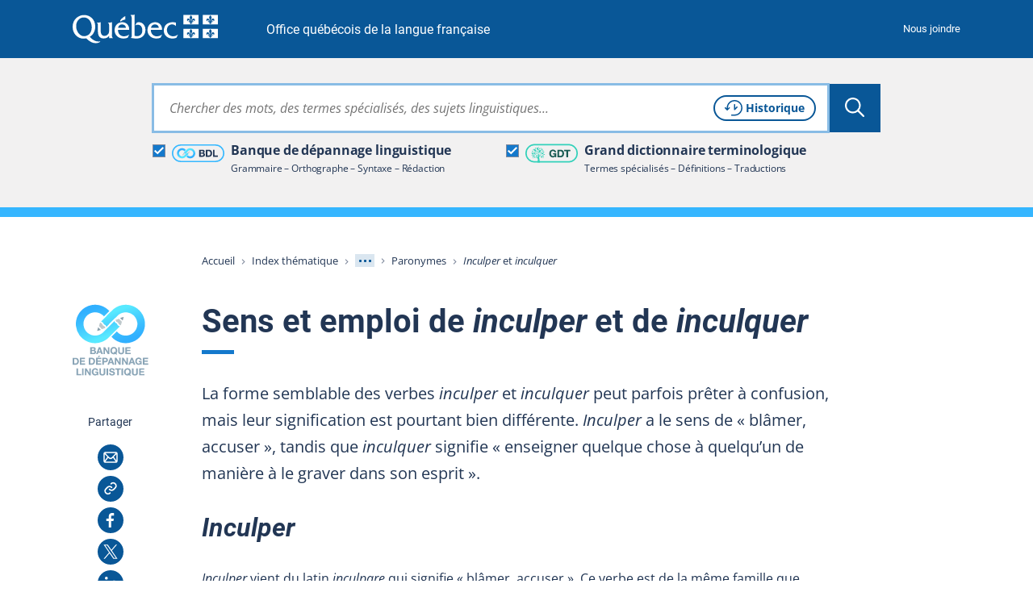

--- FILE ---
content_type: image/svg+xml
request_url: https://vitrinelinguistique.oqlf.gouv.qc.ca/_assets/41b1d38ea1e2f5595975318cf5f2ca46/images/svg/logos/logo-bdl-vertical.svg
body_size: 13916
content:
<svg xmlns="http://www.w3.org/2000/svg" viewBox="0 0 250 235"><defs><linearGradient id="logo-bdl-vertical_svg__a" x1="67.87%" x2="37.9%" y1="87.17%" y2="15.04%"><stop offset="0%" stop-color="#31B0FF"/><stop offset="30%" stop-color="#3ABDFF"/><stop offset="86%" stop-color="#51DFFF"/><stop offset="100%" stop-color="#58E9FF"/></linearGradient><linearGradient id="logo-bdl-vertical_svg__b" x1="32.14%" x2="62.1%" y1="12.86%" y2="84.98%"><stop offset="0%" stop-color="#31B0FF"/><stop offset="30%" stop-color="#3ABDFF"/><stop offset="86%" stop-color="#51DFFF"/><stop offset="100%" stop-color="#58E9FF"/></linearGradient></defs><g fill="none" fill-rule="nonzero"><path fill="#889EAA" d="M92.726 83.17l-8.63-8.57-3.24 11.9z"/><path fill="url(#logo-bdl-vertical_svg__a)" d="M102.506 63.44l.24 1 .92.25a11.46 11.46 0 017.79 8.33s1.75-1.86 2.65-2.77c1.69-1.72 6.75-7.23 8.46-8.92l10.53-10.5c1.27-1.27 3.49-3.46 5.76-5.69 2.53-2.5 5.13-5.06 6.56-6.49l.21-.22a56 56 0 016.75-6.1 41.91 41.91 0 019.15-4.89 39 39 0 0112.81-2.47 20.51 20.51 0 013 .15l1.5.15c.8.07 1.56.14 2.17.23a37.69 37.69 0 0119.1 8.86 37.14 37.14 0 016.21 6.85 37.67 37.67 0 016.79 18 51.72 51.72 0 01.1 7.15 31.92 31.92 0 01-.68 4.83 36.9 36.9 0 01-3.64 10.12 40.06 40.06 0 01-6.93 9.34 37 37 0 01-7.87 6 38.23 38.23 0 01-12 4.42 35.94 35.94 0 01-8 .64c-2-.09-4.13-.34-6.67-.7a33.09 33.09 0 01-4.3-1.14 35.31 35.31 0 01-9.26-4.45 37.87 37.87 0 01-7-6c-.4-.44-.78-.89-1.15-1.35l-17.73 17.73a62.07 62.07 0 0011.85 10.26 60 60 0 0015.89 7.62 50.55 50.55 0 008.19 2c1.16.16 2.35.32 3.59.47 1.77.2 3.62.37 5.52.45a60.7 60.7 0 0013.56-1 63.5 63.5 0 0019.88-7.22 62 62 0 0013.19-10 65.4 65.4 0 0011.26-15.15 61.88 61.88 0 006.14-17 55 55 0 001.16-8.89 75 75 0 00-.22-10.76 63.3 63.3 0 00-39.27-52 61.78 61.78 0 00-14-3.81c-1.26-.19-2.45-.26-3.48-.36l-1.37-.13a46.28 46.28 0 00-7-.24 65.06 65.06 0 00-20.22 4.07 66.72 66.72 0 00-14.65 7.81 76.22 76.22 0 00-10 8.88l-.22.22c-1.4 1.4-3.94 3.91-6.43 6.36-2.3 2.27-4.56 4.5-5.86 5.8l-13.86 14.26c-1.78 1.77-3.57 3.54-5.32 5.33-.72.73-1.94 2-2.58 2.69.82.04 7.39 2.32 8.78 7.98z"/><path fill="#BEC9CC" d="M96.456 80.37l11.57-3.88a11.46 11.46 0 00-7.83-8.38l-.93-.25-.23-1c-1.4-5.66-8-7.94-8.78-8 0 .08-.09.3-.18.61-.71 2.53-3.33 11-3.33 11l9.71 9.9z"/><path fill="#889EAA" d="M156.346 43.56l8.63 8.57 3.24-11.9z"/><path fill="url(#logo-bdl-vertical_svg__b)" d="M146.566 63.29l-.24-1-.87-.21a11.46 11.46 0 01-7.83-8.38s-1.75 1.85-2.65 2.77c-1.69 1.72-6.75 7.22-8.46 8.92l-10.57 10.46c-1.27 1.28-3.49 3.47-5.76 5.7-2.53 2.5-5.12 5.06-6.55 6.49l-.22.22a55 55 0 01-6.75 6.09 41.07 41.07 0 01-9.15 4.89 39.26 39.26 0 01-12.81 2.48 20.51 20.51 0 01-3-.15l-1.5-.15c-.8-.07-1.56-.14-2.17-.23a37 37 0 01-8.38-2.3 37.57 37.57 0 01-10.72-6.56 37.14 37.14 0 01-6.21-6.85 37.67 37.67 0 01-6.79-18 51.72 51.72 0 01-.1-7.15 31.92 31.92 0 01.62-4.75 36.9 36.9 0 013.64-10.12 40.33 40.33 0 016.93-9.35 37.28 37.28 0 017.87-6 38.23 38.23 0 0112-4.42 35.35 35.35 0 018-.64c2.234.12 4.46.354 6.67.7a31.55 31.55 0 014.3 1.14 35.31 35.31 0 019.26 4.45 37.87 37.87 0 017 5.95c.4.44.78.89 1.15 1.34l17.73-17.72a62.46 62.46 0 00-11.88-10.33 60.29 60.29 0 00-15.89-7.59 50.55 50.55 0 00-8.19-2c-1.16-.16-2.35-.32-3.59-.47-1.77-.22-3.62-.39-5.52-.47a60.7 60.7 0 00-13.56 1 63.25 63.25 0 00-19.8 7.27 62 62 0 00-13.19 10 65.19 65.19 0 00-11.26 15.26 61.93 61.93 0 00-6.14 17 55.17 55.17 0 00-1.16 8.9 74.83 74.83 0 00.22 10.75 62.9 62.9 0 0011.19 29.64 62.17 62.17 0 0010.38 11.46 63.21 63.21 0 0017.74 10.78 61.78 61.78 0 0014 3.81c1.27.19 2.44.3 3.47.39l1.37.14a46.28 46.28 0 007 .23 64.71 64.71 0 0020.2-4.1 67.14 67.14 0 0014.65-7.81 76.94 76.94 0 0010-8.88l.22-.22c1.4-1.4 3.94-3.91 6.43-6.36 2.3-2.28 4.56-4.5 5.86-5.8l13.9-14.22c1.78-1.77 3.57-3.54 5.32-5.33.72-.73 1.94-2 2.58-2.69-.83-.04-7.4-2.32-8.79-7.98z"/><path fill="#BEC9CC" d="M152.636 46.35l-11.57 3.89a11.48 11.48 0 007.83 8.38l.93.25.23 1c1.4 5.66 8 7.94 8.78 8 0-.08.09-.3.18-.61.71-2.53 3.33-11 3.33-11l-9.71-9.91z"/><path fill="#8AA5B7" d="M57.756 161.5c-.02.276.01.554.09.82a.72.72 0 00.61.49 6 6 0 00.92.05h9.96a.35.35 0 01.24 0 .86.86 0 00.32 0c.22 0 .4 0 .6-.06.2-.06.48-.08.73-.12.26-.03.515-.09.76-.18a11.5 11.5 0 001.33-.5 6.57 6.57 0 001.19-.66 6.3 6.3 0 002.12-2.67c.06-.17.11-.36.16-.56.05-.2.08-.4.13-.61a8.7 8.7 0 00.11-.91 4.08 4.08 0 000-.94v-.37a4.17 4.17 0 01-.09-.51 2.33 2.33 0 00-.13-.55 5.83 5.83 0 00-.82-1.76 5.51 5.51 0 00-1.43-1.37c-.18-.11-.39-.22-.62-.34a.62.62 0 01-.37-.38.17.17 0 010-.18 1.15 1.15 0 01.14-.17 1.55 1.55 0 01.42-.39 2.74 2.74 0 00.5-.4 5.58 5.58 0 001.11-1.92c.04-.117.071-.238.09-.36a2.16 2.16 0 01.07-.39 1.36 1.36 0 010-.18 2.32 2.32 0 000-.24v-.27a1.65 1.65 0 000-.21.8.8 0 000-.28.55.55 0 010-.22.72.72 0 000-.29 2.1 2.1 0 01-.08-.47 1.87 1.87 0 00-.09-.46 6.34 6.34 0 00-.68-1.56 3.83 3.83 0 00-1.08-1.15 4.51 4.51 0 00-1-.54l-1.16-.44-.51-.1-.48-.09a1.28 1.28 0 00-.47-.05c-.119.02-.24.02-.36 0h-.2a1.09 1.09 0 00-.36 0 .47.47 0 01-.28 0 2.1 2.1 0 00-.44 0h-10.07a.26.26 0 00-.18 0 .85.85 0 00-.54.37 1.29 1.29 0 00-.16.74V160.58c.02.27.01.57 0 .92zm5.18-7.92a1.09 1.09 0 01.14-.6.65.65 0 01.43-.27h.08a.19.19 0 00.18 0h4.93a4.7 4.7 0 011.18.19 2.59 2.59 0 011.7 1.55c.106.236.183.485.23.74.07.301.087.613.05.92v.2c-.07.23-.13.45-.19.67a2.44 2.44 0 01-.21.6 2.32 2.32 0 01-1 .81 5.39 5.39 0 01-1.4.37 10.05 10.05 0 01-1.68.1H64.096a2.89 2.89 0 01-.63-.09.69.69 0 01-.36-.21 1.07 1.07 0 01-.16-.57v-.78l-.01-3.63zm8-6.77a2.75 2.75 0 01-.28 1 2.42 2.42 0 01-1.39 1.08 3.29 3.29 0 01-.8.17 17.3 17.3 0 01-2 0h-2.43a3.29 3.29 0 01-.59-.07.57.57 0 01-.33-.18.92.92 0 01-.09-.25 2.77 2.77 0 00-.09-.33v-.32a1.45 1.45 0 010-.37V144.65a.8.8 0 01.14-.5.73.73 0 01.41-.26H67.456c.296-.01.592.016.88.08a1.6 1.6 0 01.36 0c.17 0 .33.08.48.11l.39.11a2.43 2.43 0 011.08.94 2.85 2.85 0 01.25 1.69l.04-.01zM78.026 162.72c.282.138.598.194.91.16h1.67a8.54 8.54 0 001.45 0 1 1 0 00.5-.2 1.15 1.15 0 00.41-.59c.07-.23.15-.46.23-.67.16-.39.29-.79.41-1.17a7.31 7.31 0 01.43-1.13c.08-.22.16-.44.22-.65a.84.84 0 01.32-.46c.27-.175.59-.253.91-.22h6.82c.167.028.327.09.47.18a1 1 0 01.26.31c.067.132.123.27.17.41l.18.54c.12.32.25.65.36 1 .11.35.23.68.34 1 .082.18.149.368.2.56.057.197.141.386.25.56a.91.91 0 00.57.44 1.3 1.3 0 00.44.05h3.16a1.39 1.39 0 00.7-.14.49.49 0 00.28-.36 1.1 1.1 0 000-.44 2.92 2.92 0 00-.13-.42 2 2 0 01-.11-.3.16.16 0 01-.05-.12.4.4 0 00-.07-.21c-.28-.66-.54-1.34-.77-2-.23-.66-.49-1.37-.77-2.05a4.58 4.58 0 01-.15-.49 3.07 3.07 0 00-.2-.5l-.77-2.06a.74.74 0 01-.07-.21.72.72 0 00-.09-.27c-.44-1-.86-2.14-1.23-3.22s-.78-2.19-1.2-3.24c-.166-.42-.326-.84-.48-1.26-.14-.4-.31-.83-.48-1.26 0-.13-.08-.26-.13-.39l-.13-.39c-.14-.36-.28-.71-.41-1.06-.13-.35-.26-.69-.42-1.08-.16-.39-.2-.5-.27-.74a1 1 0 00-.5-.61 1 1 0 00-.65-.17h-3.7a.27.27 0 00-.18 0 2.34 2.34 0 00-.45.18 1.24 1.24 0 00-.43.64 6.55 6.55 0 01-.27.71c-.19.45-.38.92-.55 1.38-.17.46-.34.93-.51 1.38 0 .1-.07.2-.1.3a2.13 2.13 0 01-.09.27c-.49 1.17-.94 2.36-1.36 3.56-.42 1.2-.87 2.38-1.36 3.55-.17.41-.33.84-.48 1.26-.15.42-.31.85-.48 1.27l-.51 1.37c-.17.47-.34.93-.51 1.37a2.62 2.62 0 00-.2.53 2 2 0 01-.19.5c-.19.49-.38 1-.56 1.51-.18.51-.38 1-.59 1.49a3.84 3.84 0 00-.24.74 1.3 1.3 0 000 .43.44.44 0 00.18.43zm10.12-15.39a1.92 1.92 0 01.31-.75.38.38 0 01.11-.08l.12-.08a.3.3 0 01.2.12c.084.108.155.225.21.35.066.138.12.282.16.43.032.14.075.277.13.41.29.73.56 1.48.8 2.23s.49 1.49.77 2.23a.49.49 0 010 .19.6.6 0 00.08.28c.1.221.16.458.18.7 0 .21-.08.35-.32.45-.188.034-.379.05-.57.05h-3.74a.63.63 0 01-.44-.19.66.66 0 010-.51c.06-.24.13-.45.19-.66.06-.21.13-.39.22-.61.24-.62.46-1.25.66-1.86.2-.61.43-1.22.69-1.82a8.18 8.18 0 00.24-.88zM109.326 152.19l4.8 7.68.56.91c.17.29.35.59.56.91.21.32.25.41.38.6.153.205.356.367.59.47.157.071.328.105.5.1h3.47l.43-.11a.64.64 0 00.36-.28 1 1 0 00.13-.61V141.58a8.89 8.89 0 000-.95.71.71 0 00-.51-.65 1.43 1.43 0 00-.48-.07h-2.47a5.92 5.92 0 00-.63 0 .71.71 0 00-.5.3 1.25 1.25 0 00-.21.76v.33a.85.85 0 000 .32v11.49a2.41 2.41 0 010 .47 1.77 1.77 0 00-.07.5.17.17 0 01-.15.19.06.06 0 01-.08 0 .64.64 0 01-.15-.13 1.06 1.06 0 01-.28-.32c-.08-.13-.16-.26-.25-.39-.37-.55-.74-1.12-1.1-1.71-.36-.59-.71-1.18-1.07-1.74-.73-1.2-1.49-2.42-2.26-3.64-.77-1.22-1.54-2.47-2.25-3.63l-1.19-1.79c-.11-.17-.22-.35-.34-.52a1.12 1.12 0 00-.54-.41 1.19 1.19 0 00-.64-.13h-3.27a.52.52 0 00-.17 0h-.15a.82.82 0 00-.5.37 1.26 1.26 0 00-.15.66v20.22a8.91 8.91 0 000 1 .77.77 0 00.53.66c.155.05.318.074.48.07h2.47c.21.011.42.011.63 0a.68.68 0 00.5-.27 1.26 1.26 0 00.18-.79v-.33a.71.71 0 000-.35v-11.46-.73a.61.61 0 01.21-.41.53.53 0 01.44.28 6 6 0 00.37.56c.3.49.59 1 .88 1.43l.94 1.42zM134.246 163.28c.202 0 .403.02.6.06h.37c.189.054.386.07.58.05a4 4 0 00.57-.05c.29 0 .53 0 .81-.06a8.89 8.89 0 01.9-.15 4.35 4.35 0 00.9-.18l.71-.24a6.09 6.09 0 00.71-.27c.104-.054.21-.101.32-.14a.57.57 0 01.39 0 .81.81 0 01.49.24 2.6 2.6 0 00.43.38c.25.187.488.39.71.61.218.223.449.433.69.63l.43.35a.63.63 0 00.41.16.79.79 0 00.32-.08 1.19 1.19 0 00.48-.33c.13-.13.24-.26.35-.36l.53-.51c.187-.174.34-.38.45-.61a.63.63 0 00-.08-.68l-.32-.39a6.15 6.15 0 00-.74-.64.83.83 0 01-.11-.13 2.53 2.53 0 01-.61-.55c-.07-.1-.14-.22-.23-.34a.41.41 0 010-.38 1 1 0 01.19-.39l.31-.38c.11-.17.21-.35.31-.52l.3-.5a.86.86 0 00.04-.3.65.65 0 01.09-.19 7 7 0 00.48-1.13l.42-1.23c.05-.17.08-.35.12-.55a3.8 3.8 0 01.11-.53 3.08 3.08 0 00.09-.72 4 4 0 01.07-.67 2 2 0 000-.35v-.32a2.38 2.38 0 000-.68 2.76 2.76 0 00-.08-.66v-.27a1.19 1.19 0 010-.34 1 1 0 000-.43 1.15 1.15 0 01-.06-.37 1.47 1.47 0 00-.07-.46c-.06-.24-.11-.47-.15-.68a6.56 6.56 0 00-.17-.67l-.3-.9c-.1-.27-.21-.56-.34-.87a7.32 7.32 0 00-.62-1.13c-.23-.37-.47-.72-.7-1.06a1.29 1.29 0 00-.2-.21 1.07 1.07 0 01-.15-.17 2.28 2.28 0 00-.39-.48 4.55 4.55 0 00-.45-.42.51.51 0 01-.19-.17.63.63 0 00-.24-.2 7.09 7.09 0 00-1.1-.78 9.72 9.72 0 00-2.83-1.24 12.56 12.56 0 00-3.66-.38.2.2 0 01-.1 0 .3.3 0 00-.23 0l-1 .09h-.28a1 1 0 00-.33.07c-.3.08-.6.16-.91.22a7.71 7.71 0 00-.89.26 11 11 0 00-4.07 2.75 12.27 12.27 0 00-2.45 4.35 3.76 3.76 0 00-.23.89 7.54 7.54 0 01-.2.89l-.06.53c0 .18 0 .36-.07.54-.07.18 0 .21 0 .31v.31a.44.44 0 000 .2.81.81 0 010 .16 1.64 1.64 0 00-.06.51c-.006.175.014.35.06.52v.34a1.5 1.5 0 010 .36 1.57 1.57 0 000 .43c.04.119.06.244.06.37a1.31 1.31 0 00.06.41l.15.73c0 .23.11.47.18.73.07.26.21.63.32.93.11.3.22.6.35.9a10.49 10.49 0 002.1 3.07 9.81 9.81 0 003.07 2.13c.323.153.658.28 1 .38l1.06.3c.15.041.305.068.46.08.15.012.297.039.44.08.22.07.45.11.68.12zm7.46-12.26c.038.15.055.305.05.46.007.155-.01.31-.05.46v1.17c0 .14-.05.26-.07.39l-.06.37-.24.87a6.48 6.48 0 01-.26.78 2.11 2.11 0 01-.14.22 1.36 1.36 0 00-.12.17.8.8 0 01-.3.28.48.48 0 01-.39-.05 2.7 2.7 0 01-.31-.21l-.21-.2a3.77 3.77 0 01-.59-.53 3 3 0 00-.63-.53.82.82 0 00-.57-.13.89.89 0 00-.44.23.88.88 0 00-.24.19c-.07.08-.12.16-.15.2a.51.51 0 01-.14.11 1 1 0 01-.13.16 1.46 1.46 0 00-.16.19 1.59 1.59 0 01-.36.41.9.9 0 00-.32.55.48.48 0 00.05.43l.16.23c.144.194.316.366.51.51.173.137.324.299.45.48a.45.45 0 01.13.35c0 .1-.1.19-.26.27a.41.41 0 01-.21.05 1.33 1.33 0 00-.28 0H135.756a.66.66 0 01-.32 0h-.94l-.47-.11a3 3 0 01-.42-.14l-.47-.19a4.77 4.77 0 01-1.93-1.52 8.17 8.17 0 01-1.18-2.32c-.05-.19-.09-.38-.13-.57-.04-.19-.09-.38-.13-.59a.41.41 0 010-.16.57.57 0 000-.22 1.5 1.5 0 010-.43 1.31 1.31 0 000-.48v-.36a2.1 2.1 0 010-.4 2.46 2.46 0 010-.41v-.34a.6.6 0 000-.38.65.65 0 010-.31.88.88 0 000-.27.82.82 0 010-.21c.06-.25.11-.48.14-.7.03-.22.08-.45.14-.67a8.36 8.36 0 011.28-2.45 5.42 5.42 0 012.12-1.59c.211-.08.429-.14.65-.18l.71-.16c.21-.05.46 0 .69-.07a7.13 7.13 0 012.11.29 5.67 5.67 0 011.6.78 5 5 0 011.18 1.21 8.11 8.11 0 01.84 1.57c.1.228.178.466.23.71.047.253.117.533.21.84.04.14.06.284.06.43a1.44 1.44 0 00.08.49.29.29 0 010 .18.67.67 0 000 .25v.58l-.1.02zM161.166 163.31a7.8 7.8 0 00.89-.1 1.06 1.06 0 01.34-.06c.133 0 .266-.024.39-.07l.59-.12a5.9 5.9 0 00.6-.17 9 9 0 002.36-1.16 6.52 6.52 0 001.84-1.9 10.88 10.88 0 001.14-2.64 8.85 8.85 0 00.3-2.1V141.87v-.85a1.32 1.32 0 00-.15-.77.93.93 0 00-.64-.37 1.67 1.67 0 00-.5-.05h-2.49a3.41 3.41 0 00-.66 0 .75.75 0 00-.51.27 1.4 1.4 0 00-.2.87v11.71c0 .81 0 1.6-.07 2.35a6 6 0 01-.4 1.93 3.48 3.48 0 01-.67 1 3.34 3.34 0 01-1 .67 3 3 0 01-.69.21 2.21 2.21 0 01-.46.1 3.44 3.44 0 00-.5.09h-.52a1.4 1.4 0 01-.35 0 1.82 1.82 0 01-.39 0 .9.9 0 00-.32 0 .56.56 0 01-.26 0 4.71 4.71 0 00-.52-.09 3.86 3.86 0 01-.49-.1 3.78 3.78 0 01-1.45-.84 4.08 4.08 0 01-.89-1.34 3.22 3.22 0 01-.17-.68c0-.23-.07-.47-.12-.71v-.36a1.83 1.83 0 010-.54v-1.15a.65.65 0 010-.24 2.72 2.72 0 000-.28v-11.03-.82a1.44 1.44 0 00-.2-.71.76.76 0 00-.56-.26h-3.71a1.16 1.16 0 00-.57.37 1.24 1.24 0 00-.11.54v14a7.27 7.27 0 00.27 2.05.8.8 0 010 .23 1 1 0 00.07.31c.15.48.32.94.5 1.37.19.427.425.832.7 1.21a6.83 6.83 0 003.41 2.58 14.47 14.47 0 005 .76c.37.04.76.04 1.17.01zM174.546 162.81c.265.039.533.055.8.05h15.11a.83.83 0 00.54-.17.72.72 0 00.34-.57v-2.21-.48a1.93 1.93 0 00-.09-.41.68.68 0 00-.4-.41 1.06 1.06 0 00-.48-.11h-9.91a1 1 0 01-.34 0h-.31a1.29 1.29 0 00-.31-.08.26.26 0 01-.19-.09.56.56 0 01-.23-.4 4.36 4.36 0 01-.05-.67v-3.35c-.01-.1-.01-.2 0-.3a.72.72 0 01.26-.38 1.15 1.15 0 01.48-.18c.21-.021.42-.021.63 0H187.936a9 9 0 001.29 0 1.13 1.13 0 00.49-.15.85.85 0 00.28-.46 1.09 1.09 0 00.07-.42v-.44-.6-.7a4.14 4.14 0 00-.08-.64.65.65 0 00-.26-.44 1 1 0 00-.45-.15h-9.59a.73.73 0 01-.4-.13.41.41 0 01-.19-.22 4 4 0 01-.12-.4v-2.82c0-.224.017-.448.05-.67a.56.56 0 01.23-.4.8.8 0 01.37-.12 3.78 3.78 0 01.62-.07h9.86a1 1 0 00.53-.14.84.84 0 00.37-.6 2.74 2.74 0 010-.47c.02-.16.02-.32 0-.48v-.49-.47a2.6 2.6 0 000-.49v-.4a.65.65 0 01-.08-.22.62.62 0 00-.09-.27.77.77 0 00-.59-.3h-15.55a.27.27 0 00-.18 0 .83.83 0 00-.53.36.79.79 0 00-.15.51v21.13a1 1 0 00.14.55.76.76 0 00.57.37zM19.766 190.76c.08-.31.18-.65.29-1a3.39 3.39 0 00.13-.72c0-.24.06-.47.1-.69a1 1 0 000-.35.52.52 0 01.05-.27v-.39-.44-.22-.36-.36-.64a.68.68 0 010-.33 1.24 1.24 0 00-.05-.44 1.94 1.94 0 000-.24v-.28a8.68 8.68 0 01-.14-.89 3.32 3.32 0 00-.21-.88 15.51 15.51 0 00-.58-1.59 10.28 10.28 0 00-.74-1.44 3.75 3.75 0 00-.38-.51 3.75 3.75 0 01-.36-.48l-.29-.27a3.59 3.59 0 00-.59-.58l-.2-.2c-.44-.32-.93-.65-1.48-1a4.37 4.37 0 00-.69-.33c-.23-.08-.46-.18-.7-.29a4.55 4.55 0 00-.82-.24l-.85-.17a1 1 0 00-.41-.06.72.72 0 01-.32 0 .75.75 0 00-.4-.05.73.73 0 01-.3 0h-.41a1.59 1.59 0 00-.39 0H.886a.24.24 0 00-.19 0 1 1 0 00-.53.36 1.29 1.29 0 00-.16.74v20.31c-.02.276.01.554.09.82a.72.72 0 00.6.49c.309.04.62.057.93.05H9.986a1.58 1.58 0 00.45-.06.27.27 0 01.14 0 .55.55 0 00.23 0 .72.72 0 01.25 0 .66.66 0 00.28 0c.22-.05.4 0 .62-.07.22-.06.444-.107.67-.14.231-.03.459-.08.68-.15a12 12 0 001.5-.58 8.58 8.58 0 001.34-.77 8.06 8.06 0 001.94-1.88 11.44 11.44 0 001.37-2.42 6.73 6.73 0 00.31-.99zm-4.57-3.29a1.93 1.93 0 00-.07.53 1.7 1.7 0 01-.06.46v.26a4.61 4.61 0 00-.16.64 2.46 2.46 0 01-.19.56 6.93 6.93 0 01-1.15 1.95 4.81 4.81 0 01-1.83 1.26 6.13 6.13 0 01-2.14.36h-3.65a.66.66 0 01-.64-.34 1.13 1.13 0 01-.08-.34v-.78a.73.73 0 010-.34v-9.35-.89-1.51a.61.61 0 01.11-.4.35.35 0 01.2-.16l.32-.11h.19a.36.36 0 00.26 0h1.79a1.4 1.4 0 01.35 0h.68a.52.52 0 00.25 0 .53.53 0 01.22 0c.158.038.319.065.48.08h.45l.58.14.56.17a5.25 5.25 0 011.49.93c.423.38.79.817 1.09 1.3.16.272.291.56.39.86.09.31.19.64.3 1a.66.66 0 010 .26.58.58 0 00.05.34 3 3 0 01.07.56c.009.202.036.403.08.6v.64a1.4 1.4 0 01.06.48 1.29 1.29 0 01-.06.47v.34l.06.03zM40.786 197.69a.75.75 0 00.34-.57v-2.21-.48a1.49 1.49 0 00-.08-.41.7.7 0 00-.4-.41 1.13 1.13 0 00-.48-.11H30.266a1.37 1.37 0 01-.35 0h-.3a1.29 1.29 0 00-.31-.08.26.26 0 01-.19-.09.53.53 0 01-.23-.4 3.39 3.39 0 01-.05-.67v-3.35c-.01-.1-.01-.2 0-.3a.67.67 0 01.26-.38 1.15 1.15 0 01.47-.18c.213-.02.427-.02.64 0h7.53c.433.03.868.03 1.3 0a1.09 1.09 0 00.48-.15.81.81 0 00.29-.46 1.09 1.09 0 00.07-.42v-.44-.6-.7a3.19 3.19 0 00-.09-.64.62.62 0 00-.26-.44.91.91 0 00-.45-.15h-9.54a.79.79 0 01-.4-.13.44.44 0 01-.18-.22 4 4 0 01-.12-.4v-2.82a3.45 3.45 0 01.05-.67.53.53 0 01.23-.4.75.75 0 01.37-.12 3.78 3.78 0 01.61-.07h9.87a1 1 0 00.53-.14.87.87 0 00.37-.6 2.74 2.74 0 010-.47 2.57 2.57 0 000-.48v-.49-.47a2.53 2.53 0 000-.49v-.4a.63.63 0 01-.07-.22.52.52 0 00-.1-.27.75.75 0 00-.58-.3h-15.58a.27.27 0 00-.18 0 .83.83 0 00-.53.36.79.79 0 00-.15.51v21.13a1 1 0 00.14.55.72.72 0 00.57.35c.265.04.533.056.8.05h15.05a.84.84 0 00.55-.15zM73.666 185.63v-.39a.83.83 0 010-.33 1 1 0 000-.44 1.93 1.93 0 000-.24 1.8 1.8 0 010-.28 8.68 8.68 0 01-.14-.89 3.76 3.76 0 00-.21-.88 18.3 18.3 0 00-.58-1.59 11.53 11.53 0 00-.75-1.44 4.74 4.74 0 00-.37-.51 3.75 3.75 0 01-.36-.48l-.3-.27a3.18 3.18 0 00-.58-.58l-.2-.2c-.45-.32-.93-.65-1.48-1a4.37 4.37 0 00-.69-.33 6.91 6.91 0 01-.7-.29 4.55 4.55 0 00-.82-.24l-.85-.17a1 1 0 00-.41-.06.69.69 0 01-.32 0 .75.75 0 00-.4-.05.75.75 0 01-.31 0h-.4a1.64 1.64 0 00-.39 0h-9.24a.22.22 0 00-.18 0 1 1 0 00-.54.36 1.29 1.29 0 00-.15.74V196.46c-.027.276 0 .554.08.82a.73.73 0 00.61.49 6 6 0 00.92.05h8.37c.152 0 .304-.02.45-.06a.23.23 0 01.13 0 .58.58 0 00.24 0 .69.69 0 01.24 0 .7.7 0 00.29 0c.22-.05.39 0 .61-.07.224-.06.451-.107.68-.14a3.63 3.63 0 00.67-.15 11.43 11.43 0 001.5-.58 9.16 9.16 0 001.35-.77 8.25 8.25 0 001.94-1.88 11.89 11.89 0 001.36-2.46 8.17 8.17 0 00.32-1c.08-.31.17-.65.29-1a4.16 4.16 0 00.13-.72c0-.24.03-.47.09-.69a1 1 0 000-.35.51.51 0 010-.27v-.39a3.24 3.24 0 000-.44v-.22-.36-.36c0-.11.1-.21.1-.28zm-5.21 1.84a2.41 2.41 0 00-.07.53 1.7 1.7 0 01-.06.46v.26c-.06.21-.11.42-.16.64a2.45 2.45 0 01-.18.56 7.19 7.19 0 01-1.16 1.95 4.73 4.73 0 01-1.83 1.26 6 6 0 01-2.14.36h-3.62a.67.67 0 01-.65-.34 1.14 1.14 0 01-.07-.34v-.78a.72.72 0 010-.34v-9.35-.89-1.51a.62.62 0 01.12-.4.32.32 0 01.2-.16l.32-.11h.18a.39.39 0 00.27 0H61.406a1.32 1.32 0 01.34 0h.71a.52.52 0 00.25 0 .55.55 0 01.22 0 3.2 3.2 0 00.48.08h.45l.57.14.57.17a5.39 5.39 0 011.49.93 5.75 5.75 0 011.08 1.3c.169.268.3.557.39.86l.31 1a.5.5 0 010 .26.8.8 0 000 .34 2.9 2.9 0 01.08.56c.009.202.036.403.08.6v.64c.022.16.022.32 0 .48a1.65 1.65 0 010 .47v.34l.03.03zM86.586 168.27h-.13a.53.53 0 00-.23 0 2.77 2.77 0 00-.47.24 1.54 1.54 0 00-.42.48l-.34.54c-.2.31-.39.6-.57.86-.18.26-.4.56-.61.87l-.28.42a1.22 1.22 0 00-.24.5c-.1.32 0 .48.12.55a1 1 0 00.64.18H85.186a.4.4 0 00.17 0h.53a1.8 1.8 0 00.63-.38 6.4 6.4 0 01.49-.42.44.44 0 00.1-.12.23.23 0 01.06-.06l.29-.35c.11-.09.22-.2.31-.29a.69.69 0 00.17-.17.59.59 0 00.22-.19.85.85 0 01.19-.19 6.66 6.66 0 00.51-.44c.16-.16.32-.32.49-.46.17-.14.34-.32.56-.51a.87.87 0 00.33-.76v.01a.27.27 0 00-.12-.14 1.2 1.2 0 00-.57-.11h-2.92l-.04-.06zM94.176 175.7a.63.63 0 01-.07-.22.79.79 0 00-.1-.27.75.75 0 00-.58-.3h-15.6a.26.26 0 00-.18 0 .8.8 0 00-.53.36.79.79 0 00-.15.51v21.13a.92.92 0 00.14.55c.12.2.328.33.56.35.265.039.533.055.8.05h15.06a.86.86 0 00.55-.17.71.71 0 00.33-.57v-2.21-.48a1.18 1.18 0 00-.09-.41.65.65 0 00-.4-.41 1 1 0 00-.47-.11H83.546a1.32 1.32 0 01-.34 0h-.3a1.29 1.29 0 00-.31-.08.27.27 0 01-.2-.09.6.6 0 01-.23-.4 4.36 4.36 0 010-.67v-3.35a2.77 2.77 0 010-.3.73.73 0 01.27-.38 1.05 1.05 0 01.47-.18c.21-.02.42-.02.63 0h7.54c.433.03.868.03 1.3 0a1.13 1.13 0 00.48-.15.87.87 0 00.29-.46 1.32 1.32 0 00.07-.42v-.44-.6-.7a4.14 4.14 0 00-.08-.64.65.65 0 00-.26-.44 1 1 0 00-.45-.15H82.826a.79.79 0 01-.4-.13.36.36 0 01-.18-.22c0-.11-.08-.24-.13-.4v-2.82a4.47 4.47 0 010-.67.57.57 0 01.24-.4.71.71 0 01.37-.12 3.66 3.66 0 01.61-.07h9.92a1 1 0 00.53-.14.91.91 0 00.37-.6 2.74 2.74 0 010-.47c.02-.16.02-.32 0-.48v-.49-.47a2 2 0 000-.49v-.4l.02.02zM101.656 197.89h.18a1.33 1.33 0 00.34-.05 1 1 0 00.63-.4 1.3 1.3 0 00.16-.76v-6.1a.8.8 0 01.28-.71 1.15 1.15 0 01.66-.17h4.9c.26 0 .51 0 .78-.07.247-.06.497-.1.75-.12a2.8 2.8 0 00.76-.17 10 10 0 002.08-.95 5.43 5.43 0 001.58-1.48c.106-.128.2-.265.28-.41.08-.14.15-.29.24-.44a2.67 2.67 0 00.12-.24 1.66 1.66 0 01.06-.24 8.65 8.65 0 00.39-1.12 8.22 8.22 0 00.23-1.32 9.79 9.79 0 00-.25-3 7.14 7.14 0 00-1.08-2.3 5.7 5.7 0 00-.66-.78l-.2-.2-.26-.23a1.51 1.51 0 00-.28-.22 2.35 2.35 0 00-.4-.27 1.86 1.86 0 01-.35-.22 5 5 0 00-1-.41l-1-.3a.81.81 0 00-.32-.07h-.25a1 1 0 00-.39-.08.83.83 0 01-.32 0h-.17a2.13 2.13 0 00-.57-.05h-9.92a.24.24 0 00-.19 0 1 1 0 00-.53.36 1.7 1.7 0 00-.16.92v20.14a5.22 5.22 0 000 .69.84.84 0 00.25.57 1 1 0 00.56.2H101.656zm5.4-19a9.81 9.81 0 011.5.17 4 4 0 011.15.42 3 3 0 01.84.74c.21.336.366.704.46 1.09.07.281.106.57.11.86a4.35 4.35 0 010 .85c-.09.28-.17.53-.26.74a2.8 2.8 0 01-.3.6 2.91 2.91 0 01-2.08 1.08 26.63 26.63 0 01-3.09.16h-1.37a1.85 1.85 0 01-.56-.02.66.66 0 01-.33-.25 1.19 1.19 0 01-.15-.66v-4.68a1.51 1.51 0 01.12-.65.62.62 0 01.35-.32.47.47 0 00.17 0h1.79c.54-.13 1.11-.12 1.65-.1v-.03zM131.396 181.82c-.16-.42-.33-.84-.48-1.26-.15-.42-.3-.83-.47-1.26-.05-.13-.09-.26-.13-.39-.04-.13-.09-.25-.13-.39-.15-.36-.29-.71-.42-1.06-.13-.35-.26-.69-.41-1.08a6.06 6.06 0 01-.27-.74 1 1 0 00-.51-.61 1 1 0 00-.65-.17h-3.63a.26.26 0 00-.18 0 1.91 1.91 0 00-.45.18 1.26 1.26 0 00-.44.64 4 4 0 01-.27.71c-.19.45-.37.92-.54 1.38-.17.46-.34.93-.51 1.38a1.18 1.18 0 00-.1.3 2.13 2.13 0 01-.09.27c-.49 1.17-1 2.36-1.37 3.56-.37 1.2-.87 2.38-1.36 3.55l-.48 1.26c-.15.42-.31.85-.48 1.27l-.51 1.37c-.17.47-.34.93-.51 1.37a3.39 3.39 0 00-.2.53 2.51 2.51 0 01-.18.5c-.19.49-.38 1-.56 1.51-.18.51-.38 1-.59 1.49a3 3 0 00-.14.34 3.84 3.84 0 00-.11.4 1.28 1.28 0 000 .43.42.42 0 00.22.37c.279.138.591.194.9.16H118.006a8.51 8.51 0 001.45 0 1.09 1.09 0 00.51-.2 1.2 1.2 0 00.4-.59 6.61 6.61 0 01.24-.67c.15-.39.29-.79.4-1.17a8.5 8.5 0 01.43-1.13c.09-.22.16-.44.23-.65a.83.83 0 01.31-.46 1.46 1.46 0 01.92-.22h6.81c.168.026.328.088.47.18a.76.76 0 01.26.31c.067.132.123.27.17.41l.18.54c.13.32.25.65.37 1s.23.68.34 1c.082.18.149.368.2.56.052.199.137.388.25.56a.89.89 0 00.56.44c.146.042.299.059.45.05h3.15a1.39 1.39 0 00.7-.14.49.49 0 00.28-.36 1.09 1.09 0 000-.44 3 3 0 00-.14-.42c-.05-.13-.09-.23-.11-.3a.21.21 0 01-.05-.12.33.33 0 00-.07-.21c-.28-.66-.53-1.34-.76-2-.23-.66-.5-1.37-.77-2.05a4.66 4.66 0 01-.16-.49 2.37 2.37 0 00-.2-.5l-.77-2.06a.74.74 0 01-.07-.21.72.72 0 00-.09-.27c-.44-1-.85-2.14-1.22-3.22s-.86-2.13-1.28-3.18zm-5.86.51a1.78 1.78 0 01.34-.72.35.35 0 01.1-.08l.12-.08a.33.33 0 01.21.12c.08.11.15.227.21.35.062.139.112.283.15.43.036.139.08.276.13.41.29.73.56 1.48.8 2.23s.49 1.49.77 2.23a.38.38 0 01.06.19.58.58 0 00.07.28c.1.221.16.458.18.7a.42.42 0 01-.31.45c-.191.034-.385.05-.58.05H123.976a.63.63 0 01-.45-.19.76.76 0 010-.51c.07-.24.13-.45.2-.66.07-.21.13-.39.22-.61.23-.62.45-1.25.65-1.86.2-.61.43-1.22.69-1.82.101-.298.185-.602.25-.91zM158.006 197.75a.64.64 0 00.36-.28 1 1 0 00.12-.61V176.58v-.95a.73.73 0 00-.52-.65 1.43 1.43 0 00-.48-.07h-2.46a6.11 6.11 0 00-.64 0 .71.71 0 00-.5.3 1.25 1.25 0 00-.21.76v.33a1.13 1.13 0 000 .32v10.96a4.78 4.78 0 000 .53c.011.156.011.313 0 .47a2.23 2.23 0 00-.07.5.17.17 0 01-.15.19.08.08 0 01-.09 0 .93.93 0 01-.15-.13 1.22 1.22 0 01-.28-.32c-.07-.13-.16-.26-.24-.39-.38-.55-.75-1.12-1.1-1.71-.35-.59-.72-1.18-1.08-1.74-.73-1.2-1.49-2.42-2.25-3.64-.76-1.22-1.55-2.47-2.26-3.63l-1.15-1.82c-.11-.17-.22-.35-.34-.52a1.14 1.14 0 00-.53-.41 1.34 1.34 0 00-.64-.13h-3.28a.47.47 0 00-.16 0h-.15a.88.88 0 00-.51.37 1.27 1.27 0 00-.14.66v20.22a6.94 6.94 0 000 1 .75.75 0 00.53.66c.155.051.317.075.48.07h2.46a6 6 0 00.64 0 .72.72 0 00.5-.27 1.33 1.33 0 00.18-.79v-.33a.7.7 0 000-.35v-11.43-.73a.61.61 0 01.21-.41.52.52 0 01.44.28c.14.23.27.42.37.56.3.49.59 1 .88 1.43l.88 1.42 4.8 7.68.56.91c.17.29.35.59.56.91.119.207.249.408.39.6.149.205.349.367.58.47.16.072.335.107.51.1h3.46l.47-.11zM182.216 176.58v-.95a.73.73 0 00-.52-.65 1.43 1.43 0 00-.48-.07h-2.46a6.11 6.11 0 00-.64 0 .71.71 0 00-.5.3 1.25 1.25 0 00-.21.76v.33a1.13 1.13 0 000 .32v11.49a2.41 2.41 0 010 .47 2.23 2.23 0 00-.07.5.17.17 0 01-.15.19.06.06 0 01-.08 0 .64.64 0 01-.15-.13 1.06 1.06 0 01-.28-.32l-.24-.39c-.38-.55-.75-1.12-1.1-1.71-.35-.59-.72-1.18-1.08-1.74-.73-1.2-1.49-2.42-2.25-3.64-.76-1.22-1.55-2.47-2.26-3.63l-1.15-1.82c-.11-.17-.22-.35-.34-.52a1.14 1.14 0 00-.53-.41 1.35 1.35 0 00-.65-.13h-3.27a.47.47 0 00-.16 0h-.19a.89.89 0 00-.5.37 1.27 1.27 0 00-.14.66v20.22a9.17 9.17 0 000 1 .77.77 0 00.54.66c.155.052.317.076.48.07h2.46c.214.011.427.011.64 0a.72.72 0 00.5-.27 1.34 1.34 0 00.17-.79v-.33a.71.71 0 00.05-.35v-11.43-.73a.61.61 0 01.21-.41.53.53 0 01.44.28 6 6 0 00.37.56c.3.49.59 1 .88 1.43l.88 1.42 4.8 7.68.56.91c.17.29.35.59.56.91.119.207.249.408.39.6.146.207.347.37.58.47.16.072.335.107.51.1h3.46l.43-.11a.64.64 0 00.36-.28 1 1 0 00.13-.61V176.58zM205.926 196.58c-.05-.13-.08-.23-.1-.3a.19.19 0 010-.12.34.34 0 00-.08-.21c-.27-.66-.53-1.34-.76-2-.23-.66-.49-1.37-.77-2.05-.06-.16-.11-.33-.16-.49a2.34 2.34 0 00-.19-.5l-.78-2.06a1.28 1.28 0 01-.07-.21.92.92 0 00-.08-.27c-.44-1-.86-2.14-1.23-3.22s-.78-2.19-1.2-3.24c-.173-.42-.333-.84-.48-1.26-.15-.4-.31-.83-.48-1.26 0-.13-.09-.26-.13-.39l-.13-.39c-.15-.36-.29-.71-.41-1.06-.12-.35-.26-.69-.42-1.08a6.06 6.06 0 01-.27-.74 1 1 0 00-.5-.61 1 1 0 00-.66-.17h-3.63a.26.26 0 00-.18 0 1.91 1.91 0 00-.45.18 1.32 1.32 0 00-.44.64 5 5 0 01-.26.71c-.2.45-.38.92-.55 1.38-.17.46-.34.93-.51 1.38a1.76 1.76 0 00-.1.3 2.13 2.13 0 01-.09.27c-.49 1.17-1 2.36-1.36 3.56-.36 1.2-.88 2.38-1.36 3.55-.17.41-.33.84-.48 1.26-.15.42-.32.85-.48 1.27-.16.42-.34.91-.52 1.37l-.5 1.37a2.14 2.14 0 00-.2.53 2.56 2.56 0 01-.19.5c-.19.49-.38 1-.56 1.51-.18.51-.38 1-.59 1.49a1.86 1.86 0 00-.13.34c0 .12-.08.26-.12.4a1.61 1.61 0 000 .43.44.44 0 00.22.37c.282.14.598.195.91.16h1.67c.48.04.961.04 1.44 0a1.09 1.09 0 00.51-.2 1.14 1.14 0 00.4-.59c.08-.23.16-.46.24-.67.15-.39.29-.79.4-1.17a8.5 8.5 0 01.43-1.13 6.35 6.35 0 00.23-.65.88.88 0 01.31-.46 1.46 1.46 0 01.92-.22H198.816c.17.028.333.09.48.18a.82.82 0 01.25.31c.07.132.13.269.18.41l.17.54c.13.32.25.65.37 1s.23.68.34 1c.082.18.149.368.2.56.057.197.141.386.25.56a.88.88 0 00.57.44c.143.042.292.059.44.05h3.15c.245.015.49-.033.71-.14a.47.47 0 00.27-.36 1.09 1.09 0 000-.44 3 3 0 00-.27-.36zm-11.35-14.21a1.92 1.92 0 01.34-.72l.1-.08.12-.08a.33.33 0 01.21.12c.084.108.155.225.21.35.062.139.112.283.15.43.04.139.086.276.14.41.29.73.56 1.48.79 2.23.23.75.5 1.49.78 2.23a.49.49 0 010 .19.72.72 0 00.07.28c.103.22.167.457.19.7a.44.44 0 01-.32.45 3.13 3.13 0 01-.58.05h-3.76a.63.63 0 01-.45-.19.7.7 0 010-.51c.06-.24.12-.45.19-.66.07-.21.13-.39.22-.61.23-.62.45-1.25.66-1.86.21-.61.43-1.22.68-1.82a8.21 8.21 0 00.26-.95v.04zM226.456 185.31h-7.1a1 1 0 00-.26 0h-.34a1.43 1.43 0 00-.35.07.81.81 0 00-.41.44 1.3 1.3 0 00-.09.42v1.75c.01.195.036.39.08.58a.82.82 0 00.27.45.54.54 0 00.27.09l.26.05h.28c.143.025.288.025.43 0h2.64a.79.79 0 01.45.12.53.53 0 01.25.57 3.49 3.49 0 01-.17.81 6.1 6.1 0 01-.82 1.53 4.43 4.43 0 01-1.25 1.07 3.36 3.36 0 01-.71.3l-.85.25a.31.31 0 01-.18 0 1.15 1.15 0 00-.31 0 .86.86 0 01-.22 0 .93.93 0 00-.33 0 1.77 1.77 0 01-.49.06 1.72 1.72 0 01-.44-.05.82.82 0 00-.38-.06 1.22 1.22 0 01-.33 0c-.24-.06-.45-.13-.65-.19a6 6 0 01-.59-.22 5 5 0 01-2.16-1.74 9.34 9.34 0 01-1.21-2.74 1.5 1.5 0 010-.2 1.41 1.41 0 000-.25 5.22 5.22 0 01-.16-1v-1.08-.46a1 1 0 010-.38v-.42a6.06 6.06 0 00.1-.71 4.23 4.23 0 01.12-.68c.15-.53.31-1 .48-1.5a5.05 5.05 0 01.7-1.29 4.37 4.37 0 011.11-1.19 7.13 7.13 0 011.47-.83 1.65 1.65 0 01.36-.11l.42-.1a8.29 8.29 0 01.88-.11 4.2 4.2 0 011 0c.09-.011.18-.011.27 0a2 2 0 00.36.05 1.3 1.3 0 01.34.08c.51.147.996.37 1.44.66.28.199.533.434.75.7.21.27.41.55.59.83.11.21.201.432.27.66.074.239.226.446.43.59a1 1 0 00.55.2h2.75c.217.01.434.01.65 0a.65.65 0 00.5-.28.68.68 0 00.16-.58 2.55 2.55 0 00-.1-.58 9.81 9.81 0 00-1-2.39 9.38 9.38 0 00-3.43-3.17 10.64 10.64 0 00-5.46-1.17h-.1a.29.29 0 00-.23 0 .92.92 0 01-.4 0 1 1 0 00-.48 0 .73.73 0 01-.3.06.86.86 0 00-.36.07l-.82.17a3.66 3.66 0 00-.79.25 10.44 10.44 0 00-5.17 3.91c-.17.25-.33.52-.51.82a6.76 6.76 0 00-.45.89 6.28 6.28 0 00-.34.85c-.1.29-.2.59-.31.88a4.67 4.67 0 00-.19.71c-.05.22-.1.45-.16.68a2.12 2.12 0 00-.07.57c0 .181-.02.363-.06.54a1.05 1.05 0 00-.05.41c.015.13.015.26 0 .39v.33a1.72 1.72 0 00-.06.52 1.64 1.64 0 00.06.51v.58a.72.72 0 010 .24.59.59 0 00.05.31 2 2 0 01.06.47c-.002.169.022.338.07.5a.69.69 0 01.06.24c-.012.1-.012.2 0 .3.103.29.187.588.25.89.065.312.162.617.29.91a12.41 12.41 0 002 3.4 10.8 10.8 0 003.11 2.38c.549.278 1.12.505 1.71.68l.45.11.45.11c.17.047.345.08.52.1.18.02.356.054.53.1h.23c.11.013.22.013.33 0h.61c.112.028.226.045.34.05h.16a.82.82 0 00.24 0c.181-.04.365-.06.55-.06.193.002.384-.021.57-.07h.32a1.36 1.36 0 00.36-.09l.94-.32a5 5 0 00.91-.42l.64-.44c.19-.13.39-.29.61-.47a2.55 2.55 0 00.38-.36.74.74 0 01.38-.22.19.19 0 01.17 0l.14.12c.106.175.177.368.21.57a3.1 3.1 0 00.2.67.84.84 0 00.74.55c.31 0 .69.05 1.11.05h.53a1.2 1.2 0 00.5-.1.81.81 0 00.5-.81v-10.55a1.36 1.36 0 00-.18-.73 1.19 1.19 0 00-1.09-.1zM249.056 194.43a1.47 1.47 0 00-.09-.41.65.65 0 00-.4-.41 1.06 1.06 0 00-.48-.11h-9.91a1.3 1.3 0 01-.34 0h-.3a1.36 1.36 0 00-.32-.08.26.26 0 01-.19-.09.56.56 0 01-.23-.4 4.36 4.36 0 01-.05-.67v-3.35c-.01-.1-.01-.2 0-.3a.68.68 0 01.27-.38 1.05 1.05 0 01.47-.18c.21-.021.42-.021.63 0H245.656c.433.03.868.03 1.3 0a1.13 1.13 0 00.48-.15.85.85 0 00.28-.46 1.09 1.09 0 00.07-.42v-.44-.6-.7a4.14 4.14 0 00-.08-.64.65.65 0 00-.26-.44 1 1 0 00-.45-.15h-9.59a.76.76 0 01-.4-.13.41.41 0 01-.19-.22 4 4 0 01-.12-.4v-2.82c0-.224.017-.448.05-.67a.56.56 0 01.23-.4.81.81 0 01.38-.12 3.66 3.66 0 01.61-.07h9.87a.84.84 0 00.89-.74 2.55 2.55 0 010-.47 2.57 2.57 0 000-.48v-.49-.47a2.6 2.6 0 000-.49v-.4a.47.47 0 01-.07-.22.79.79 0 00-.1-.27.77.77 0 00-.59-.3h-15.51a.24.24 0 00-.17 0 .85.85 0 00-.54.36.79.79 0 00-.15.51v21.13a.92.92 0 00.15.55c.12.2.328.33.56.35.265.039.533.055.8.05h15.05a.88.88 0 00.55-.17.74.74 0 00.33-.57v-2.21c.03-.14.03-.31.02-.46zM28.766 229.34a.8.8 0 00-.18-.54.74.74 0 00-.46-.23 4.55 4.55 0 00-.67-.08h-8.9a.84.84 0 01-.81-.35 1.14 1.14 0 01-.07-.34v-.77a1.24 1.24 0 010-.43v-15.77a1.07 1.07 0 00-.18-.65.7.7 0 00-.57-.29h-3.57a.24.24 0 00-.17 0 .9.9 0 00-.58.37 1.1 1.1 0 00-.12.49V231.89a1 1 0 00.14.55.76.76 0 00.57.35c.265.039.533.056.8.05h13.84a.83.83 0 00.52-.14.81.81 0 00.37-.4 1 1 0 00.05-.43v-.47l-.01-2.06zM36.156 211.58v-.77a1.21 1.21 0 00-.2-.63.66.66 0 00-.56-.28h-3.8a1.14 1.14 0 00-.46.36 1.82 1.82 0 00-.15.92V232a.9.9 0 00.23.55 1 1 0 00.55.21h2.56c.167-.01.334-.01.5 0h.17a1.34 1.34 0 00.35-.05 1 1 0 00.63-.39 1.48 1.48 0 00.16-.83v-.92l.02-18.99zM59.926 211.58v-.95a.73.73 0 00-.52-.65 1.43 1.43 0 00-.48-.07h-2.47a6.11 6.11 0 00-.64 0 .71.71 0 00-.5.3 1.25 1.25 0 00-.21.76v.33a1.13 1.13 0 000 .32v11.49a2.41 2.41 0 010 .47 2.23 2.23 0 00-.07.5.17.17 0 01-.15.19.07.07 0 01-.09 0 .93.93 0 01-.15-.13 1.22 1.22 0 01-.28-.32c-.07-.13-.16-.26-.24-.39-.38-.55-.75-1.12-1.1-1.71-.35-.59-.72-1.18-1.08-1.74-.73-1.2-1.49-2.42-2.25-3.64-.76-1.22-1.55-2.47-2.26-3.63l-1.15-1.82c-.11-.17-.22-.35-.34-.52a1.14 1.14 0 00-.53-.41 1.34 1.34 0 00-.64-.13h-3.32a.47.47 0 00-.16 0h-.16a.89.89 0 00-.5.37 1.27 1.27 0 00-.14.66v20.22c-.007.334.01.668.05 1a.75.75 0 00.53.66c.155.051.317.075.48.07h2.46a6 6 0 00.64 0 .72.72 0 00.5-.27 1.33 1.33 0 00.18-.79v-.33a.7.7 0 000-.35v-11.43-.73a.61.61 0 01.21-.41.52.52 0 01.44.28c.14.23.27.42.37.56.3.49.59 1 .88 1.43l.88 1.42 4.8 7.68.56.91c.17.29.35.59.56.91.119.207.249.408.39.6.149.205.349.367.58.47.16.072.335.107.51.1h3.46l.44-.11a.64.64 0 00.36-.28 1 1 0 00.12-.61v-.7l.03-19.58zM83.286 220.31h-7.1a1 1 0 00-.26 0h-.34a1.59 1.59 0 00-.36.07.83.83 0 00-.4.44 1.3 1.3 0 00-.09.42v1.75c.01.195.036.39.08.58a.82.82 0 00.27.45.54.54 0 00.26.09l.27.05h.27a1.3 1.3 0 00.44 0h2.64a.79.79 0 01.45.12.53.53 0 01.25.57 3.49 3.49 0 01-.17.81 6.1 6.1 0 01-.82 1.53 4.43 4.43 0 01-1.25 1.07 3.23 3.23 0 01-.72.3l-.84.25a.33.33 0 01-.19 0 1.19 1.19 0 00-.31 0 .75.75 0 01-.21 0 .93.93 0 00-.33 0 1.77 1.77 0 01-.49.06 1.72 1.72 0 01-.44-.05.82.82 0 00-.38-.06 1.3 1.3 0 01-.34 0l-.65-.19c-.19-.06-.39-.14-.58-.22a5 5 0 01-2.16-1.74 9.34 9.34 0 01-1.21-2.74.75.75 0 010-.2 1.29 1.29 0 000-.25 5.22 5.22 0 01-.16-1v-1.08-.46a1 1 0 01.05-.38v-.42c0-.24.08-.48.1-.71a4.23 4.23 0 01.12-.68c.15-.53.31-1 .48-1.5a5.05 5.05 0 01.7-1.29 4.37 4.37 0 011.11-1.19 7.13 7.13 0 011.47-.83 1.65 1.65 0 01.36-.11l.41-.1a8.92 8.92 0 01.89-.11 4.21 4.21 0 01.95 0c.09-.01.18-.01.27 0a2 2 0 00.36.05c.114.01.225.037.33.08a5.26 5.26 0 011.45.66c.28.196.529.432.74.7.216.265.416.542.6.83a6.5 6.5 0 01.27.66c.074.239.226.446.43.59a1 1 0 00.55.2h2.6c.217.01.434.01.65 0a.66.66 0 00.51-.28.71.71 0 00.16-.58 2.55 2.55 0 00-.1-.58 10.22 10.22 0 00-1-2.39 9.38 9.38 0 00-3.42-3.03 10.64 10.64 0 00-5.46-1.17h-.11a.3.3 0 00-.23 0 .86.86 0 01-.39 0 1 1 0 00-.48 0 .77.77 0 01-.3.06.86.86 0 00-.36.07l-.83.17a3.57 3.57 0 00-.78.25 10.85 10.85 0 00-3 1.6 11 11 0 00-2.2 2.31c-.17.25-.33.52-.51.82a6.84 6.84 0 00-.46.89c-.12.27-.24.56-.34.85-.1.29-.19.59-.3.88a4.72 4.72 0 00-.2.71c0 .22-.09.45-.15.68a2.12 2.12 0 00-.07.57c0 .181-.02.363-.06.54a.78.78 0 000 .41c.015.13.015.26 0 .39v.33a1.72 1.72 0 00-.06.52 1.64 1.64 0 00.06.51v.58a.72.72 0 010 .24.51.51 0 000 .31 2 2 0 01.06.47c-.002.169.022.338.07.5a.69.69 0 01.06.24c-.012.1-.012.2 0 .3a9 9 0 01.25.89c.065.312.162.617.29.91a12.41 12.41 0 002 3.4 10.89 10.89 0 003.1 2.38 10.63 10.63 0 001.72.68l.45.11.45.11c.17.048.345.081.52.1.18.02.356.054.53.1h.23c.11.014.22.014.33 0h.61c.112.028.226.045.34.05h.22a.9.9 0 00.24 0c.181-.04.365-.06.55-.06a2 2 0 00.56-.07h.33a1.36 1.36 0 00.36-.09l.94-.32a4.63 4.63 0 00.9-.42c.24-.16.46-.3.65-.44s.39-.29.61-.47c.137-.11.264-.23.38-.36a.7.7 0 01.38-.22.19.19 0 01.17 0l.14.12c.106.175.177.368.21.57.037.231.104.456.2.67a.84.84 0 00.74.55c.31 0 .68.05 1.11.05h.53a1.24 1.24 0 00.5-.1.79.79 0 00.49-.81v-10.55a1.36 1.36 0 00-.18-.73 1.2 1.2 0 00-.98-.24zM106.986 209.88a1.67 1.67 0 00-.5-.05h-2.54a3.3 3.3 0 00-.65 0 .75.75 0 00-.51.27 1.34 1.34 0 00-.2.87v11.71c0 .81 0 1.6-.07 2.35a6 6 0 01-.4 1.93 3.48 3.48 0 01-.67 1 3.34 3.34 0 01-1 .67 3.18 3.18 0 01-.69.21 2.17 2.17 0 01-.47.1 3.71 3.71 0 00-.5.09h-.51a1.54 1.54 0 01-.36 0 1.91 1.91 0 01-.39 0 .88.88 0 00-.32 0 .54.54 0 01-.25 0 4.71 4.71 0 00-.52-.09 3.54 3.54 0 01-.49-.1 3.61 3.61 0 01-2.3-2.26 3.22 3.22 0 01-.17-.68c0-.23-.07-.47-.12-.71a1.54 1.54 0 010-.36 1.83 1.83 0 010-.54v-1.15a.65.65 0 010-.24 2.72 2.72 0 000-.28v-10.95-.82a1.56 1.56 0 00-.2-.71.81.81 0 00-.57-.26h-3.77a1.16 1.16 0 00-.57.37 1.24 1.24 0 00-.11.54v14a7.27 7.27 0 00.32 2.09.8.8 0 010 .23 1 1 0 00.07.31c.15.48.32.94.5 1.37.187.428.422.834.7 1.21a6.83 6.83 0 003.41 2.58 14.45 14.45 0 005 .76h1.17a7.8 7.8 0 00.89-.1 1 1 0 01.33-.06 1 1 0 00.39-.07l.59-.12a6.09 6.09 0 00.61-.17 9.11 9.11 0 002.36-1.16 6.65 6.65 0 001.84-1.9 10.88 10.88 0 001.14-2.64 8.87 8.87 0 00.29-2.1V211.87v-.85a1.41 1.41 0 00-.15-.77.93.93 0 00-.61-.37zM117.086 211.58v-.77a1.12 1.12 0 00-.2-.63.65.65 0 00-.55-.28h-3.79a1.002 1.002 0 00-.46.36 1.7 1.7 0 00-.16.92v20.14a4.88 4.88 0 000 .68.84.84 0 00.22.55 1 1 0 00.55.21h2.56c.167-.01.334-.01.5 0h.18a1.33 1.33 0 00.34-.05 1 1 0 00.63-.39 1.48 1.48 0 00.16-.83v-.92l.02-18.99zM139.216 224.58a.16.16 0 010-.1.69.69 0 000-.22c-.09-.2-.17-.42-.24-.63a3.32 3.32 0 00-.28-.6 6.69 6.69 0 00-1.24-1.45 12.17 12.17 0 00-1.5-1.09 4.51 4.51 0 00-1.26-.56l-1.32-.41a.84.84 0 00-.35-.07.84.84 0 01-.3-.06c-.6-.17-1.2-.33-1.81-.47-.61-.14-1.19-.3-1.77-.49a5.38 5.38 0 00-.76-.21 3.62 3.62 0 01-.7-.24 8 8 0 01-1.09-.52 1.79 1.79 0 01-.77-1.3 1.22 1.22 0 010-.47 2.38 2.38 0 01.54-1.24 3.14 3.14 0 011.1-.73 3.59 3.59 0 011-.25 7.46 7.46 0 011.16 0c.38.02.757.067 1.13.14.314.06.622.147.92.26.294.163.578.343.85.54a2 2 0 01.46.52c.135.208.249.43.34.66.101.22.185.447.25.68a.89.89 0 00.55.59c.167.044.338.065.51.06h2.59c.22.016.44.016.66 0a.86.86 0 00.57-.34.92.92 0 00.16-.55 2.07 2.07 0 00-.05-.63c-.1-.42-.22-.82-.34-1.19a5.18 5.18 0 00-.5-1.07c-1.53-2.48-4.33-3.73-8.33-3.73h-.34-.19a.94.94 0 00-.34 0 4.44 4.44 0 01-.61.08 4.86 4.86 0 00-.64.08c-.54.13-1.07.27-1.57.42a6.09 6.09 0 00-1.4.62 10.19 10.19 0 00-1.77 1.44 6.48 6.48 0 00-1.25 1.94 3.72 3.72 0 00-.19.65c0 .22-.1.45-.16.67a1.64 1.64 0 010 .37 4.33 4.33 0 000 .92 5 5 0 00.1.85c.06.25.12.46.16.65.042.21.106.414.19.61a5.1 5.1 0 001 1.51c.41.43.87.81 1.37 1.13a8.23 8.23 0 001.26.63c.45.19.92.36 1.42.54l.46.12c.147.05.298.09.45.12a.63.63 0 00.27.08.64.64 0 01.22.06c.328.11.662.2 1 .27.35.08.7.17 1 .27l.46.12c.146.028.29.065.43.11l1.17.36c.35.114.686.268 1 .46l.35.19a2.55 2.55 0 011.05 1.3 2 2 0 01.1.42 1.09 1.09 0 010 .48 2.6 2.6 0 01-.86 1.54 5 5 0 01-1.71.75 1 1 0 01-.31.08h-.32a1.33 1.33 0 00-.35 0 3 3 0 01-.68.06 3.37 3.37 0 01-.7-.06h-.13a2.4 2.4 0 00-.49-.07 1.51 1.51 0 01-.41-.06 6.54 6.54 0 01-1.7-.72 4.5 4.5 0 01-.37-.28 2.73 2.73 0 01-.34-.34 4.51 4.51 0 01-.41-.6 3.13 3.13 0 01-.31-.69 2.9 2.9 0 01-.22-.73.78.78 0 00-.48-.6 1.35 1.35 0 00-.55-.11h-2.6a4.9 4.9 0 00-.7 0 .78.78 0 00-.53.34.89.89 0 00-.15.64 4.8 4.8 0 00.1.64 2 2 0 01.08.4c.012.136.04.27.08.4a6.68 6.68 0 00.81 1.85 6.84 6.84 0 002 2.09 11.27 11.27 0 002.77 1.31c.257.091.521.158.79.2.27 0 .53.09.79.15.099.025.2.041.3.05h.28c.15.043.305.06.46.05a1.26 1.26 0 01.43 0h.33c.187.015.374.015.56 0a3.6 3.6 0 00.56 0h.59a.89.89 0 01.36 0c.155.008.31-.009.46-.05.32-.06.64-.11 1-.14a4.24 4.24 0 00.95-.22l1.24-.45a5.64 5.64 0 001.15-.58l.38-.26c.11-.09.23-.17.33-.26a3.57 3.57 0 00.43-.34c.12-.12.24-.24.37-.39a.82.82 0 01.2-.25c.1-.087.19-.184.27-.29.213-.297.4-.612.56-.94a10 10 0 00.42-1.07 4.69 4.69 0 00.14-.65c0-.22.07-.44.12-.69v-.56a.55.55 0 000-.36 6 6 0 00-.17-1.09zM159.056 211.13a1.17 1.17 0 000-.29v-.18a1.4 1.4 0 00-.09-.31.43.43 0 00-.18-.26 1.49 1.49 0 00-.71-.2h-17.09a1.49 1.49 0 00-.39.14.74.74 0 00-.34.55 4.28 4.28 0 00-.05.75v2.09a1 1 0 00.13.46.83.83 0 00.44.33c.239.04.482.04.72 0h3.76a9.73 9.73 0 011.15.05.63.63 0 01.58.53.26.26 0 010 .19.79.79 0 000 .34 1.26 1.26 0 010 .4v16.1a1.25 1.25 0 00.19.72.73.73 0 00.53.26H151.086a2 2 0 00.56-.07.75.75 0 00.46-.61 7.52 7.52 0 000-.89v-15.01-.44a1.61 1.61 0 010-.39.54.54 0 000-.35.88.88 0 010-.23c.1-.33.27-.5.54-.52a8.68 8.68 0 011.09-.05h4.43a.79.79 0 00.72-.65c.05-.141.07-.291.06-.44v-.42l.11-1.6zM166.346 211.58v-.77a1.12 1.12 0 00-.19-.63.69.69 0 00-.56-.28H161.806a1.08 1.08 0 00-.46.36 1.7 1.7 0 00-.16.92V232c.008.205.09.4.23.55a1 1 0 00.55.21h2.55a4 4 0 01.5 0h.18a1.27 1.27 0 00.34-.05 1 1 0 00.63-.39 1.48 1.48 0 00.16-.83v-.92l.02-18.99zM192.136 220.29a1.23 1.23 0 010-.34 1 1 0 00-.06-.43 1.5 1.5 0 01-.05-.37 1.83 1.83 0 00-.07-.46c-.06-.24-.12-.47-.16-.68a6.57 6.57 0 00-.16-.67c-.11-.32-.21-.62-.31-.9s-.21-.56-.34-.87a8.21 8.21 0 00-.61-1.13c-.24-.37-.47-.72-.71-1.06a.9.9 0 00-.19-.21 1.2 1.2 0 01-.16-.17 2.23 2.23 0 00-.38-.48 4.69 4.69 0 00-.46-.42.6.6 0 01-.19-.17.63.63 0 00-.24-.2 6.6 6.6 0 00-1.09-.78 9.84 9.84 0 00-2.83-1.24 12.6 12.6 0 00-3.66-.38.24.24 0 01-.11 0 .3.3 0 00-.23 0l-1 .09h-.29a1 1 0 00-.33.07c-.29.08-.59.16-.9.22a7.33 7.33 0 00-.9.26 11.12 11.12 0 00-4.07 2.75 12.43 12.43 0 00-2.45 4.35 4.31 4.31 0 00-.23.89 7.46 7.46 0 01-.19.89c0 .18 0 .35-.07.53l-.06.54c.01.103.01.207 0 .31v.31a.44.44 0 000 .2.78.78 0 010 .16 1.35 1.35 0 00-.07.51c-.01.176.015.352.07.52v.34c.015.12.015.24 0 .36a2.1 2.1 0 000 .43c.04.119.06.244.06.37a1.3 1.3 0 00.07.41c0 .24.09.48.14.73.05.25.11.47.18.73l.32.93c.114.3.234.6.36.9a10.3 10.3 0 002.1 3.07 9.59 9.59 0 003.07 2.13 7.09 7.09 0 001 .38l1.06.3c.154.042.311.069.47.08.146.012.29.039.43.08.207.049.418.072.63.07.205 0 .41.02.61.06h.37c.188.054.386.071.58.05.191-.004.382-.021.57-.05.28 0 .53 0 .8-.06.3-.066.605-.116.91-.15.306-.03.607-.09.9-.18l.7-.24a7 7 0 00.72-.27c.1-.054.204-.101.31-.14a.57.57 0 01.39 0 .79.79 0 01.49.24c.132.14.275.267.43.38.25.187.488.39.71.61.222.223.455.433.7.63l.43.35a.59.59 0 00.41.16.71.71 0 00.31-.08c.19-.066.359-.18.49-.33.12-.13.24-.26.35-.36l.52-.51a2.28 2.28 0 00.46-.61.65.65 0 00-.08-.68l-.33-.39a7 7 0 00-.73-.64.49.49 0 01-.11-.13 3 3 0 01-.61-.55 4.1 4.1 0 00-.23-.34.41.41 0 010-.38.89.89 0 01.19-.39l.31-.38c.11-.17.21-.35.3-.52l.3-.5a1.34 1.34 0 00.12-.24.6.6 0 01.08-.19 7 7 0 00.49-1.13c.13-.39.26-.79.42-1.23 0-.17.08-.35.11-.55.03-.2.07-.37.11-.53.066-.235.1-.477.1-.72a4 4 0 01.06-.67 1.34 1.34 0 000-.35v-.32a2.47 2.47 0 000-.68 2.32 2.32 0 00-.08-.66l.03-.28zm-10 4.91a.4.4 0 01-.13.11c0 .06-.09.11-.13.16a1.46 1.46 0 00-.16.19 1.59 1.59 0 01-.36.41.86.86 0 00-.32.55.45.45 0 000 .43l.17.23c.144.194.316.366.51.51.173.137.324.299.45.48a.49.49 0 01.13.35c0 .1-.11.19-.26.27a.41.41 0 01-.21.05h-.95a.7.7 0 01-.33 0h-.94l-.46-.11a2.3 2.3 0 01-.42-.14l-.48-.19a4.77 4.77 0 01-1.93-1.52 8.17 8.17 0 01-1.18-2.32c0-.19-.08-.38-.13-.57-.05-.19-.08-.38-.13-.59a.41.41 0 010-.16.85.85 0 000-.22 1.21 1.21 0 010-.43 1.57 1.57 0 00-.05-.48v-.36a2.1 2.1 0 010-.4 2.46 2.46 0 010-.41v-.34a.79.79 0 000-.38.54.54 0 010-.31c.01-.09.01-.18 0-.27a.82.82 0 010-.21 5.2 5.2 0 00.15-.7 5.32 5.32 0 01.14-.67 7.91 7.91 0 011.28-2.45 5.28 5.28 0 012.12-1.59 3.26 3.26 0 01.65-.18l.71-.16c.21-.05.46 0 .68-.07a7 7 0 012.11.29 5.6 5.6 0 011.61.78 5 5 0 011.17 1.21 8.11 8.11 0 01.84 1.57c.104.228.185.466.24.71.054.253.124.533.21.84.04.14.06.284.06.43 0 .166.023.33.07.49a.3.3 0 010 .18.68.68 0 000 .25v.58a1.3 1.3 0 01.06.46c.011.156-.01.312-.06.46v1.17l-.06.39-.06.37c-.093.3-.173.59-.24.87a3.98 3.98 0 01-.27.78 1.18 1.18 0 01-.14.22l-.12.17a.8.8 0 01-.29.28.47.47 0 01-.39-.05 2.21 2.21 0 01-.32-.21l-.2-.2a3 3 0 01-.59-.53 2.78 2.78 0 00-.64-.53.79.79 0 00-.56-.13.81.81 0 00-.44.23.65.65 0 00-.24.19l-.17.22zM214.156 209.88a1.67 1.67 0 00-.5-.05h-2.54a3.24 3.24 0 00-.65 0 .8.8 0 00-.52.27 1.41 1.41 0 00-.19.87v11.71c0 .81 0 1.6-.06 2.35a5.73 5.73 0 01-.41 1.93 3.45 3.45 0 01-.66 1 3.26 3.26 0 01-1 .67 2.9 2.9 0 01-.68.21 2.3 2.3 0 01-.47.1 3.71 3.71 0 00-.5.09h-.52a1.54 1.54 0 01-.36 0 1.91 1.91 0 01-.39 0 .89.89 0 00-.32 0 .5.5 0 01-.25 0 4.71 4.71 0 00-.52-.09 4 4 0 01-.5-.1 3.78 3.78 0 01-1.45-.84 3.91 3.91 0 01-.88-1.34 3.25 3.25 0 01-.18-.68c0-.23-.06-.47-.11-.71a1.54 1.54 0 010-.36 1.81 1.81 0 010-.54v-1.15a.65.65 0 010-.24V211.67v-.82c0-.25-.066-.494-.19-.71a.81.81 0 00-.57-.26h-3.7a1.16 1.16 0 00-.57.37 1.24 1.24 0 00-.11.54v14a7.66 7.66 0 00.26 2.05.6.6 0 01.06.23.8.8 0 00.07.31 13 13 0 00.5 1.37c.187.428.422.834.7 1.21a6.81 6.81 0 003.4 2.58 14.51 14.51 0 005 .76h1.17a7.8 7.8 0 00.89-.1 1 1 0 01.33-.06 1.07 1.07 0 00.39-.07l.59-.12a6.09 6.09 0 00.61-.17 9.11 9.11 0 002.36-1.16 6.48 6.48 0 001.83-1.9 10.88 10.88 0 001.15-2.64 8.87 8.87 0 00.29-2.1v-13.11-.85a1.32 1.32 0 00-.16-.77.89.89 0 00-.64-.37zM236.506 229.02a.69.69 0 00-.41-.41 1 1 0 00-.47-.11h-9.91a1.37 1.37 0 01-.35 0h-.3a1.29 1.29 0 00-.31-.08.26.26 0 01-.19-.09.57.57 0 01-.24-.4 4.47 4.47 0 010-.67v-3.35a2.83 2.83 0 010-.3.73.73 0 01.27-.38 1.1 1.1 0 01.47-.18c.213-.02.428-.02.64 0h7.53c.433.03.868.03 1.3 0a1.13 1.13 0 00.48-.15.87.87 0 00.29-.46 1.09 1.09 0 00.07-.42v-.44-.6-.7a4.11 4.11 0 00-.09-.64.65.65 0 00-.26-.44 1 1 0 00-.45-.15h-9.59a.79.79 0 01-.4-.13.36.36 0 01-.18-.22 4 4 0 01-.12-.4v-2.82a4.55 4.55 0 010-.67.57.57 0 01.24-.4.75.75 0 01.37-.12 3.66 3.66 0 01.61-.07h9.95a1 1 0 00.53-.14.87.87 0 00.37-.6 2.74 2.74 0 010-.47 2.57 2.57 0 000-.48v-.49-.47a2.53 2.53 0 000-.49v-.4a.63.63 0 01-.07-.22.52.52 0 00-.1-.27.75.75 0 00-.58-.3h-15.62a.27.27 0 00-.18 0 .83.83 0 00-.53.36.79.79 0 00-.15.51v21.13a1 1 0 00.14.55.72.72 0 00.57.35c.265.04.533.056.8.05h15a.84.84 0 00.55-.17.75.75 0 00.34-.57v-2.21-.48a1.49 1.49 0 00-.02-.39z"/></g></svg>